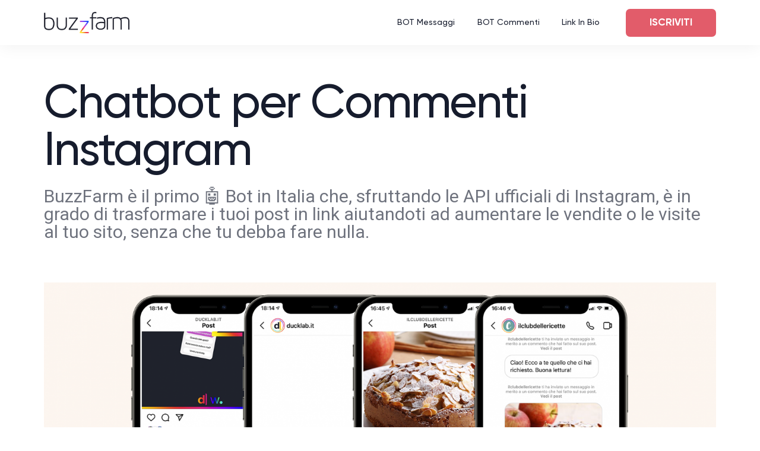

--- FILE ---
content_type: text/html; charset=UTF-8
request_url: https://buzzfarm.it/chat-bot-commenti-instagram/
body_size: 11826
content:
<!DOCTYPE html><html lang="it-IT"><head><meta charset="UTF-8"><link rel="preconnect" href="https://fonts.gstatic.com/" crossorigin /><script src="[data-uri]" defer></script><script data-optimized="1" src="https://buzzfarm.it/wp-content/plugins/litespeed-cache/assets/js/webfontloader.min.js" defer></script><link data-optimized="2" rel="stylesheet" href="https://buzzfarm.it/wp-content/litespeed/css/551146ba6b709e49e96230e4d3bbf3af.css?ver=59e3c" /><meta name="viewport" content="width=device-width, initial-scale=1"><link rel="profile" href="https://gmpg.org/xfn/11"><meta name="robots" content="index, follow, max-image-preview:large, max-snippet:-1, max-video-preview:-1"><title>ChatBot per Commenti Instagram - BuzzFarm</title><link rel="canonical" href="https://buzzfarm.it/chat-bot-commenti-instagram/"><meta property="og:locale" content="it_IT"><meta property="og:type" content="article"><meta property="og:title" content="ChatBot per Commenti Instagram - BuzzFarm"><meta property="og:description" content="Chatbot per Commenti Instagram BuzzFarm &egrave; il primo &#129302; Bot in Italia che, sfruttando le API ufficiali di Instagram, &egrave; in grado [&hellip;]"><meta property="og:url" content="https://buzzfarm.it/chat-bot-commenti-instagram/"><meta property="og:site_name" content="BuzzFarm"><meta property="article:modified_time" content="2021-09-29T08:03:25+00:00"><meta property="og:image" content="https://buzzfarm.it/wp-content/uploads/2021/09/buzzfarm_instagram_bot_commenti-1.png"><meta name="twitter:card" content="summary_large_image"><meta name="twitter:label1" content="Tempo di lettura stimato"><meta name="twitter:data1" content="3 minuti"> <script type="application/ld+json" class="yoast-schema-graph">{"@context":"https://schema.org","@graph":[{"@type":"Organization","@id":"https://buzzfarm.it/#organization","name":"BuzzFarm","url":"https://buzzfarm.it/","sameAs":[],"logo":{"@type":"ImageObject","@id":"https://buzzfarm.it/#logo","inLanguage":"it-IT","url":"https://buzzfarm.it/wp-content/uploads/2021/09/buzzfarm-logo.png","contentUrl":"https://buzzfarm.it/wp-content/uploads/2021/09/buzzfarm-logo.png","width":456,"height":114,"caption":"BuzzFarm"},"image":{"@id":"https://buzzfarm.it/#logo"}},{"@type":"WebSite","@id":"https://buzzfarm.it/#website","url":"https://buzzfarm.it/","name":"BuzzFarm","description":"Bot Instagram Ufficiale","publisher":{"@id":"https://buzzfarm.it/#organization"},"potentialAction":[{"@type":"SearchAction","target":{"@type":"EntryPoint","urlTemplate":"https://buzzfarm.it/?s={search_term_string}"},"query-input":"required name=search_term_string"}],"inLanguage":"it-IT"},{"@type":"ImageObject","@id":"https://buzzfarm.it/chat-bot-commenti-instagram/#primaryimage","inLanguage":"it-IT","url":"https://buzzfarm.it/wp-content/uploads/2021/09/buzzfarm_instagram_bot_commenti-1.png","contentUrl":"https://buzzfarm.it/wp-content/uploads/2021/09/buzzfarm_instagram_bot_commenti-1.png","width":2000,"height":965},{"@type":"WebPage","@id":"https://buzzfarm.it/chat-bot-commenti-instagram/#webpage","url":"https://buzzfarm.it/chat-bot-commenti-instagram/","name":"ChatBot per Commenti Instagram - BuzzFarm","isPartOf":{"@id":"https://buzzfarm.it/#website"},"primaryImageOfPage":{"@id":"https://buzzfarm.it/chat-bot-commenti-instagram/#primaryimage"},"datePublished":"2021-09-07T14:01:41+00:00","dateModified":"2021-09-29T08:03:25+00:00","breadcrumb":{"@id":"https://buzzfarm.it/chat-bot-commenti-instagram/#breadcrumb"},"inLanguage":"it-IT","potentialAction":[{"@type":"ReadAction","target":["https://buzzfarm.it/chat-bot-commenti-instagram/"]}]},{"@type":"BreadcrumbList","@id":"https://buzzfarm.it/chat-bot-commenti-instagram/#breadcrumb","itemListElement":[{"@type":"ListItem","position":1,"name":"Home","item":"https://buzzfarm.it/"},{"@type":"ListItem","position":2,"name":"ChatBot per Commenti Instagram"}]}]}</script> <link rel="preconnect" href="//fonts.googleapis.com" crossorigin><link rel="preconnect" href="//fonts.gstatic.com" crossorigin><link rel="alternate" type="application/rss+xml" title="BuzzFarm &raquo; Feed" href="https://buzzfarm.it/feed/"><link rel="alternate" type="application/rss+xml" title="BuzzFarm &raquo; Feed dei commenti" href="https://buzzfarm.it/comments/feed/"><link rel="preload" href="https://buzzfarm.it/wp-content/uploads/2021/09/Gilroy-Regular.woff" as="font" type="font/woff"><link rel="preload" href="https://buzzfarm.it/wp-content/uploads/2021/09/Gilroy-Medium.woff" as="font" type="font/woff"><link rel="preload" href="https://buzzfarm.it/wp-content/uploads/2021/09/Gilroy-Bold.woff" as="font" type="font/woff"> <script src="https://buzzfarm.it/wp-includes/js/jquery/jquery.min.js?ver=3.7.1" id="jquery-core-js"></script> <link rel="https://api.w.org/" href="https://buzzfarm.it/wp-json/"><link rel="alternate" title="JSON" type="application/json" href="https://buzzfarm.it/wp-json/wp/v2/pages/526"><link rel="EditURI" type="application/rsd+xml" title="RSD" href="https://buzzfarm.it/xmlrpc.php?rsd"><meta name="generator" content="WordPress 6.8"><link rel="shortlink" href="https://buzzfarm.it/?p=526"><link rel="alternate" title="oEmbed (JSON)" type="application/json+oembed" href="https://buzzfarm.it/wp-json/oembed/1.0/embed?url=https%3A%2F%2Fbuzzfarm.it%2Fchat-bot-commenti-instagram%2F"><link rel="alternate" title="oEmbed (XML)" type="text/xml+oembed" href="https://buzzfarm.it/wp-json/oembed/1.0/embed?url=https%3A%2F%2Fbuzzfarm.it%2Fchat-bot-commenti-instagram%2F&amp;format=xml"><meta name="theme-color" content="#FFFFFF"><link rel="shortcut icon" href="https://buzzfarm.it/wp-content/uploads/2021/09/buzzfarm-icon.png"><link rel="icon" href="https://buzzfarm.it/wp-content/uploads/2021/09/buzzfarm-icon.png"><link rel="apple-touch-icon" sizes="152x152" href="https://buzzfarm.it/wp-content/uploads/2021/09/buzzfarm-icon.png"><link rel="apple-touch-icon" sizes="120x120" href="https://buzzfarm.it/wp-content/uploads/2021/09/buzzfarm-icon.png"><link rel="apple-touch-icon" sizes="76x76" href="https://buzzfarm.it/wp-content/uploads/2021/09/buzzfarm-icon.png"><link rel="apple-touch-icon" href="https://buzzfarm.it/wp-content/uploads/2021/09/buzzfarm-icon.png"> <script src="[data-uri]" defer></script> <script src="https://www.googletagmanager.com/gtag/js?id=UA-132845895-7" type="text/javascript" class="" defer data-deferred="1"></script> <script src="[data-uri]" defer></script>  <script type="text/plain" class="_iub_cs_activate _iub_cs_activate-inline" data-iub-purposes="3">!function(f,b,e,v,n,t,s)
	  {if(f.fbq)return;n=f.fbq=function(){n.callMethod?
	  n.callMethod.apply(n,arguments):n.queue.push(arguments)};
	  if(!f._fbq)f._fbq=n;n.push=n;n.loaded=!0;n.version='2.0';
	  n.queue=[];t=b.createElement(e);t.async=!0;
	  t.src=v;s=b.getElementsByTagName(e)[0];
	  s.parentNode.insertBefore(t,s)}(window, document,'script',
	  'https://connect.facebook.net/en_US/fbevents.js');
	  fbq('init', '1231676400630296');
	  fbq('track', 'PageView');</script> <noscript type="text/plain" class="_iub_cs_activate"><img height="1" width="1" style="display:none" src="https://www.facebook.com/tr?id=1231676400630296&amp;ev=PageView&amp;noscript=1"></noscript><meta name="facebook-domain-verification" content="rp7xbige67tjsd80gq76tjxo0x4bj9"></head><body class="wp-singular page-template-default page page-id-526 wp-embed-responsive wp-theme-landio wp-child-theme-landio-child  elementor-default elementor-kit-321 elementor-page elementor-page-526"><div class="uicore-body-content"><div id="uicore-page"><div id="wrapper-navbar" itemscope itemtype="http://schema.org/WebSite" class="uicore uicore-navbar elementor-section elementor-section-boxed uicore-h-classic uicore-sticky "><div class="uicore-header-wrapper"><nav class="uicore elementor-container"><div class="uicore-branding">
<a href="https://buzzfarm.it/" rel="home">
<img data-lazyloaded="1" src="[data-uri]" class="uicore uicore-logo uicore-main" data-src="http://buzzfarm.it/wp-content/uploads/2021/09/buzzfarm-logo.png" alt="BuzzFarm">
<img data-lazyloaded="1" src="[data-uri]" class="uicore uicore-logo uicore-second" data-src="http://buzzfarm.it/wp-content/uploads/2021/09/buzzfarm-logo.png" alt="BuzzFarm">
<img data-lazyloaded="1" src="[data-uri]" class="uicore uicore-logo uicore-mobile-main" data-src="http://buzzfarm.it/wp-content/uploads/2021/09/buzzfarm-logo.png" alt="BuzzFarm">
<img data-lazyloaded="1" src="[data-uri]" class="uicore uicore-logo uicore-mobile-second" data-src="http://buzzfarm.it/wp-content/uploads/2021/09/buzzfarm-logo.png" alt="BuzzFarm">
</a></div><div class="uicore-nav-menu"><div class="uicore-menu-container uicore-nav"><ul class="uicore-menu"><li class="menu-item menu-item-type-post_type menu-item-object-page menu-item-503"><a href="https://buzzfarm.it/chat-bot-messaggi-instagram-dm/"><span class="ui-menu-item-wrapper">BOT Messaggi</span></a></li><li class="menu-item menu-item-type-post_type menu-item-object-page menu-item-773"><a href="https://buzzfarm.it/chat-bot-commenti-instagram/"><span class="ui-menu-item-wrapper">BOT Commenti</span></a></li><li class="menu-item menu-item-type-post_type menu-item-object-page menu-item-772"><a href="https://buzzfarm.it/link-in-bio/"><span class="ui-menu-item-wrapper">Link In Bio</span></a></li></ul></div><div class="uicore uicore-extra"><div class="uicore-cta-wrapper">
<a href="https://buzzfarm.it/iscriviti/" target="_self" class="uicore-btn ">
ISCRIVITI				</a></div></div></div>
<button type="button" class="uicore-toggle uicore-ham">
<span class="bars">
<span class="bar"></span>
<span class="bar"></span>
<span class="bar"></span>
</span>
</button></nav></div></div><div id="content" class="uicore-content"><div id="primary" class="content-area"><article id="post-526" class="post-526 page type-page status-publish hentry"><div class="entry-content"><div data-elementor-type="wp-page" data-elementor-id="526" class="elementor elementor-526" data-elementor-settings="[]"><div class="elementor-section-wrap"><section class="elementor-section elementor-top-section elementor-element elementor-element-3559803c elementor-section-boxed elementor-section-height-default elementor-section-height-default" data-id="3559803c" data-element_type="section"><div class="elementor-container elementor-column-gap-default"><div class="elementor-column elementor-col-100 elementor-top-column elementor-element elementor-element-23b198f7" data-id="23b198f7" data-element_type="column"><div class="elementor-widget-wrap elementor-element-populated"><div class="elementor-element elementor-element-59ec7d80 elementor-widget elementor-widget-heading" data-id="59ec7d80" data-element_type="widget" data-widget_type="heading.default"><div class="elementor-widget-container"><h1 class="elementor-heading-title elementor-size-default">Chatbot per Commenti Instagram</h1></div></div></div></div></div></section><section class="elementor-section elementor-top-section elementor-element elementor-element-250413cc elementor-section-boxed elementor-section-height-default elementor-section-height-default" data-id="250413cc" data-element_type="section"><div class="elementor-container elementor-column-gap-default"><div class="elementor-column elementor-col-100 elementor-top-column elementor-element elementor-element-dfafd76" data-id="dfafd76" data-element_type="column"><div class="elementor-widget-wrap elementor-element-populated"><div class="elementor-element elementor-element-19ce1531 elementor-hidden-desktop elementor-hidden-tablet elementor-widget elementor-widget-image" data-id="19ce1531" data-element_type="widget" data-widget_type="image.default"><div class="elementor-widget-container">
<img data-lazyloaded="1" src="[data-uri]" fetchpriority="high" decoding="async" width="2000" height="965" data-src="https://buzzfarm.it/wp-content/uploads/2021/09/buzzfarm_instagram_bot_commenti-1.png" class="attachment-full size-full" alt="" data-srcset="https://buzzfarm.it/wp-content/uploads/2021/09/buzzfarm_instagram_bot_commenti-1.png 2000w, https://buzzfarm.it/wp-content/uploads/2021/09/buzzfarm_instagram_bot_commenti-1-300x145.png 300w, https://buzzfarm.it/wp-content/uploads/2021/09/buzzfarm_instagram_bot_commenti-1-1024x494.png 1024w, https://buzzfarm.it/wp-content/uploads/2021/09/buzzfarm_instagram_bot_commenti-1-768x371.png 768w, https://buzzfarm.it/wp-content/uploads/2021/09/buzzfarm_instagram_bot_commenti-1-1536x741.png 1536w, https://buzzfarm.it/wp-content/uploads/2021/09/buzzfarm_instagram_bot_commenti-1-650x314.png 650w" data-sizes="(max-width: 2000px) 100vw, 2000px"></div></div><div class="elementor-element elementor-element-38117770 elementor-widget elementor-widget-text-editor" data-id="38117770" data-element_type="widget" data-widget_type="text-editor.default"><div class="elementor-widget-container"><p class="intro-pag">BuzzFarm &egrave; il primo &#129302; Bot in Italia che, sfruttando le API ufficiali di Instagram, &egrave; in grado di trasformare i tuoi post in link aiutandoti ad aumentare le vendite o le visite al tuo sito, senza che tu debba fare nulla.</p></div></div><div class="elementor-element elementor-element-b014903 elementor-hidden-mobile elementor-widget elementor-widget-image" data-id="b014903" data-element_type="widget" data-widget_type="image.default"><div class="elementor-widget-container">
<img data-lazyloaded="1" src="[data-uri]" fetchpriority="high" decoding="async" width="2000" height="965" data-src="https://buzzfarm.it/wp-content/uploads/2021/09/buzzfarm_instagram_bot_commenti-1.png" class="attachment-full size-full" alt="" data-srcset="https://buzzfarm.it/wp-content/uploads/2021/09/buzzfarm_instagram_bot_commenti-1.png 2000w, https://buzzfarm.it/wp-content/uploads/2021/09/buzzfarm_instagram_bot_commenti-1-300x145.png 300w, https://buzzfarm.it/wp-content/uploads/2021/09/buzzfarm_instagram_bot_commenti-1-1024x494.png 1024w, https://buzzfarm.it/wp-content/uploads/2021/09/buzzfarm_instagram_bot_commenti-1-768x371.png 768w, https://buzzfarm.it/wp-content/uploads/2021/09/buzzfarm_instagram_bot_commenti-1-1536x741.png 1536w, https://buzzfarm.it/wp-content/uploads/2021/09/buzzfarm_instagram_bot_commenti-1-650x314.png 650w" data-sizes="(max-width: 2000px) 100vw, 2000px"></div></div></div></div></div></section><section class="elementor-section elementor-top-section elementor-element elementor-element-633ec4b3 elementor-section-boxed elementor-section-height-default elementor-section-height-default" data-id="633ec4b3" data-element_type="section"><div class="elementor-container elementor-column-gap-default"><div class="elementor-column elementor-col-50 elementor-top-column elementor-element elementor-element-6c99a131" data-id="6c99a131" data-element_type="column"><div class="elementor-widget-wrap elementor-element-populated"><div class="elementor-element elementor-element-1c433105 elementor-widget elementor-widget-image" data-id="1c433105" data-element_type="widget" data-widget_type="image.default"><div class="elementor-widget-container">
<img data-lazyloaded="1" src="[data-uri]" decoding="async" width="574" height="1024" data-src="https://buzzfarm.it/wp-content/uploads/2021/09/instagram_comment_bot_buzzfarm-574x1024.png" class="attachment-large size-large" alt="" data-srcset="https://buzzfarm.it/wp-content/uploads/2021/09/instagram_comment_bot_buzzfarm-574x1024.png 574w, https://buzzfarm.it/wp-content/uploads/2021/09/instagram_comment_bot_buzzfarm-168x300.png 168w, https://buzzfarm.it/wp-content/uploads/2021/09/instagram_comment_bot_buzzfarm-364x650.png 364w, https://buzzfarm.it/wp-content/uploads/2021/09/instagram_comment_bot_buzzfarm.png 739w" data-sizes="(max-width: 574px) 100vw, 574px"></div></div></div></div><div class="elementor-column elementor-col-50 elementor-top-column elementor-element elementor-element-2010a96c" data-id="2010a96c" data-element_type="column"><div class="elementor-widget-wrap elementor-element-populated"><div class="elementor-element elementor-element-66f1107 elementor-widget elementor-widget-heading" data-id="66f1107" data-element_type="widget" data-widget_type="heading.default"><div class="elementor-widget-container"><h2 class="elementor-heading-title elementor-size-default">BuzzFarm Monitora e Risponde a Tutti i Commenti che ricevi su Instagram</h2></div></div><div class="elementor-element elementor-element-624621e elementor-widget elementor-widget-text-editor" data-id="624621e" data-element_type="widget" data-widget_type="text-editor.default"><div class="elementor-widget-container"><p>Qualsiasi commento transiti dal tuo profilo, verr&agrave; analizzato da BuzzFarm. Il chat bot dedicato ai commenti si attiver&agrave; automaticamente solo sui commenti contenenti specifiche keyword (da te definite) e fornir&agrave; all&rsquo;utente risposte e informazioni contestuali alla domanda ed eventualmente al contenuto del post stesso.</p></div></div></div></div></div></section><section class="elementor-section elementor-top-section elementor-element elementor-element-309913a elementor-reverse-mobile elementor-section-boxed elementor-section-height-default elementor-section-height-default" data-id="309913a" data-element_type="section"><div class="elementor-container elementor-column-gap-default"><div class="elementor-column elementor-col-50 elementor-top-column elementor-element elementor-element-b982b37" data-id="b982b37" data-element_type="column"><div class="elementor-widget-wrap elementor-element-populated"><div class="elementor-element elementor-element-7b1cd4c6 elementor-widget elementor-widget-heading" data-id="7b1cd4c6" data-element_type="widget" data-widget_type="heading.default"><div class="elementor-widget-container"><h2 class="elementor-heading-title elementor-size-default">BuzzFarm Pu&ograve; Rispondere Privatamente tramite DM ai commenti</h2></div></div><div class="elementor-element elementor-element-15ec75e7 elementor-widget elementor-widget-text-editor" data-id="15ec75e7" data-element_type="widget" data-widget_type="text-editor.default"><div class="elementor-widget-container"><p>Oltre a rispondere automaticamente e pubblicamente ai commenti degli utenti, BuzzFarm pu&ograve; anche effettuare dei follow-up automatici via DM dei commenti. In questo modo &egrave;&nbsp;possibile proseguire la conversazione o fornire link e informazioni dettagliate agli utenti</p></div></div></div></div><div class="elementor-column elementor-col-50 elementor-top-column elementor-element elementor-element-bfbc300" data-id="bfbc300" data-element_type="column"><div class="elementor-widget-wrap elementor-element-populated"><div class="elementor-element elementor-element-b852886 elementor-widget elementor-widget-image" data-id="b852886" data-element_type="widget" data-widget_type="image.default"><div class="elementor-widget-container">
<img data-lazyloaded="1" src="[data-uri]" decoding="async" width="574" height="1024" data-src="https://buzzfarm.it/wp-content/uploads/2021/09/instagram-comment_dm_bot_buzzfarm-574x1024.png" class="attachment-large size-large" alt="" data-srcset="https://buzzfarm.it/wp-content/uploads/2021/09/instagram-comment_dm_bot_buzzfarm-574x1024.png 574w, https://buzzfarm.it/wp-content/uploads/2021/09/instagram-comment_dm_bot_buzzfarm-168x300.png 168w, https://buzzfarm.it/wp-content/uploads/2021/09/instagram-comment_dm_bot_buzzfarm-364x650.png 364w, https://buzzfarm.it/wp-content/uploads/2021/09/instagram-comment_dm_bot_buzzfarm.png 739w" data-sizes="(max-width: 574px) 100vw, 574px"></div></div></div></div></div></section><section class="elementor-section elementor-top-section elementor-element elementor-element-f14e3a1 elementor-section-boxed elementor-section-height-default elementor-section-height-default" data-id="f14e3a1" data-element_type="section"><div class="elementor-container elementor-column-gap-default"><div class="elementor-column elementor-col-50 elementor-top-column elementor-element elementor-element-15dfe5e" data-id="15dfe5e" data-element_type="column"><div class="elementor-widget-wrap elementor-element-populated"><div class="elementor-element elementor-element-d17a2c3 elementor-widget elementor-widget-image" data-id="d17a2c3" data-element_type="widget" data-widget_type="image.default"><div class="elementor-widget-container">
<img data-lazyloaded="1" src="[data-uri]" decoding="async" width="574" height="1024" data-src="https://buzzfarm.it/wp-content/uploads/2021/09/insta_comment_bot_2-574x1024.png" class="attachment-large size-large" alt="" data-srcset="https://buzzfarm.it/wp-content/uploads/2021/09/insta_comment_bot_2-574x1024.png 574w, https://buzzfarm.it/wp-content/uploads/2021/09/insta_comment_bot_2-168x300.png 168w, https://buzzfarm.it/wp-content/uploads/2021/09/insta_comment_bot_2-364x650.png 364w, https://buzzfarm.it/wp-content/uploads/2021/09/insta_comment_bot_2.png 739w" data-sizes="(max-width: 574px) 100vw, 574px"></div></div></div></div><div class="elementor-column elementor-col-50 elementor-top-column elementor-element elementor-element-ee0029a" data-id="ee0029a" data-element_type="column"><div class="elementor-widget-wrap elementor-element-populated"><div class="elementor-element elementor-element-8588e96 elementor-widget elementor-widget-heading" data-id="8588e96" data-element_type="widget" data-widget_type="heading.default"><div class="elementor-widget-container"><h2 class="elementor-heading-title elementor-size-default">BuzzFarm "Trasforma" i Tuoi Post Instagram in Link&#8203;</h2></div></div><div class="elementor-element elementor-element-99b320e elementor-widget elementor-widget-text-editor" data-id="99b320e" data-element_type="widget" data-widget_type="text-editor.default"><div class="elementor-widget-container"><p>Se vuoi trasformare i tuoi post Instagram in link verso il tuo sito, BuzzFarm ha una funzione che fa per te: analizzando ciascun post, il chat bot potr&agrave; inviare agli utenti che lo richiedono un link verso il prodotto o la notizia presente sul sito e collegato al post Instagram. Il tutto tramite un DM di follow-up</p></div></div></div></div></div></section><section class="elementor-section elementor-top-section elementor-element elementor-element-5ee28806 elementor-section-boxed elementor-section-height-default elementor-section-height-default" data-id="5ee28806" data-element_type="section" data-settings='{"background_background":"classic"}'><div class="elementor-container elementor-column-gap-default"><div class="elementor-column elementor-col-100 elementor-top-column elementor-element elementor-element-1f585cdd" data-id="1f585cdd" data-element_type="column"><div class="elementor-widget-wrap elementor-element-populated"><section class="elementor-section elementor-inner-section elementor-element elementor-element-2f8bb579 elementor-section-boxed elementor-section-height-default elementor-section-height-default" data-id="2f8bb579" data-element_type="section"><div class="elementor-container elementor-column-gap-default"><div class="elementor-column elementor-col-100 elementor-inner-column elementor-element elementor-element-5da96a51" data-id="5da96a51" data-element_type="column"><div class="elementor-widget-wrap elementor-element-populated"><div class="elementor-element elementor-element-709e93bb elementor-widget elementor-widget-heading" data-id="709e93bb" data-element_type="widget" data-widget_type="heading.default"><div class="elementor-widget-container"><h2 class="elementor-heading-title elementor-size-default">Domande Frequenti</h2></div></div></div></div></div></section><section class="elementor-section elementor-inner-section elementor-element elementor-element-3db19a78 elementor-section-boxed elementor-section-height-default elementor-section-height-default" data-id="3db19a78" data-element_type="section"><div class="elementor-container elementor-column-gap-default"><div class="elementor-column elementor-col-50 elementor-inner-column elementor-element elementor-element-1232cd62" data-id="1232cd62" data-element_type="column"><div class="elementor-widget-wrap elementor-element-populated"><div class="elementor-element elementor-element-47652ac4 elementor-widget elementor-widget-bdt-accordion" data-id="47652ac4" data-element_type="widget" data-widget_type="bdt-accordion.default"><div class="elementor-widget-container"><div class="bdt-accordion-container"><div id="bdt-accordion-47652ac4" class="bdt-accordion" data-bdt-accordion='{"collapsible":true,"multiple":false,"transition":"ease-in-out"}' data-settings='{"id":"bdt-accordion-47652ac4","activeHash":"no","activeScrollspy":null,"hashTopOffset":false,"hashScrollspyTime":false}'><div class="bdt-accordion-item"><h4 class="bdt-accordion-title bdt-flex bdt-flex-middle bdt-flex-between" id="bdt-accordion-buzzfarm-sicuro" data-accordion-index="0" data-title="buzzfarm-sicuro" role="heading"><span class="bdt-accordion-icon bdt-flex-align-right" aria-hidden="true"><span class="bdt-accordion-icon-closed">
<i aria-hidden="true" class="fa-fw fas fa-plus"></i>                        </span>
<span class="bdt-accordion-icon-opened">
<i aria-hidden="true" class="fa-fw fas fa-minus"></i>                            </span>
</span>
<span class="bdt-title bdt-flex bdt-flex-middle">BuzzFarm &egrave; sicuro?                </span></h4><div class="bdt-accordion-content"><p>S&igrave;, il funzionamento di BuzzFarm &egrave; sicuro al 100%. Il software si basa esclusivamente su API ufficiali Facebook, disponibili per l&rsquo;utilizzo da parte delle aziende.</p></div></div><div class="bdt-accordion-item"><h4 class="bdt-accordion-title bdt-flex bdt-flex-middle bdt-flex-between" id="bdt-accordion-quali-sono-i-requisiti-del-mio-profilo" data-accordion-index="1" data-title="quali-sono-i-requisiti-del-mio-profilo" role="heading"><span class="bdt-accordion-icon bdt-flex-align-right" aria-hidden="true"><span class="bdt-accordion-icon-closed">
<i aria-hidden="true" class="fa-fw fas fa-plus"></i>                        </span>
<span class="bdt-accordion-icon-opened">
<i aria-hidden="true" class="fa-fw fas fa-minus"></i>                            </span>
</span>
<span class="bdt-title bdt-flex bdt-flex-middle">Quali sono i requisiti del mio profilo?                </span></h4><div class="bdt-accordion-content"><p>Non c&rsquo;&egrave; nessun particolare requisito per i profili, se non quello di essere un account aziendale (qualsiasi profilo privato pu&ograve; essere convertito).</p></div></div><div class="bdt-accordion-item"><h4 class="bdt-accordion-title bdt-flex bdt-flex-middle bdt-flex-between" id="bdt-accordion-ci-sono-limiti-nelluso-di-buzzfarm" data-accordion-index="2" data-title="ci-sono-limiti-nell-039-uso-di-buzzfarm" role="heading"><span class="bdt-accordion-icon bdt-flex-align-right" aria-hidden="true"><span class="bdt-accordion-icon-closed">
<i aria-hidden="true" class="fa-fw fas fa-plus"></i>                        </span>
<span class="bdt-accordion-icon-opened">
<i aria-hidden="true" class="fa-fw fas fa-minus"></i>                            </span>
</span>
<span class="bdt-title bdt-flex bdt-flex-middle">Ci sono limiti nell'uso di BuzzFarm?                </span></h4><div class="bdt-accordion-content"><p>Non ci sono limitazioni nell&rsquo;uso di BuzzFarm, semplicemente non funziona nel caso di conversazioni private (DM) con due o pi&ugrave; contatti.</p></div></div></div></div></div></div></div></div><div class="elementor-column elementor-col-50 elementor-inner-column elementor-element elementor-element-29bf31c7" data-id="29bf31c7" data-element_type="column"><div class="elementor-widget-wrap elementor-element-populated"><div class="elementor-element elementor-element-411662b8 elementor-widget elementor-widget-bdt-accordion" data-id="411662b8" data-element_type="widget" data-widget_type="bdt-accordion.default"><div class="elementor-widget-container"><div class="bdt-accordion-container"><div id="bdt-accordion-411662b8" class="bdt-accordion" data-bdt-accordion='{"collapsible":true,"multiple":false,"transition":"ease-in-out"}' data-settings='{"id":"bdt-accordion-411662b8","activeHash":"no","activeScrollspy":null,"hashTopOffset":false,"hashScrollspyTime":false}'><div class="bdt-accordion-item"><h4 class="bdt-accordion-title bdt-flex bdt-flex-middle bdt-flex-between" id="bdt-accordion-devo-installare-qualche-software-app" data-accordion-index="0" data-title="devo-installare-qualche-software-app" role="heading"><span class="bdt-accordion-icon bdt-flex-align-right" aria-hidden="true"><span class="bdt-accordion-icon-closed">
<i aria-hidden="true" class="fa-fw fas fa-plus"></i>                        </span>
<span class="bdt-accordion-icon-opened">
<i aria-hidden="true" class="fa-fw fas fa-minus"></i>                            </span>
</span>
<span class="bdt-title bdt-flex bdt-flex-middle">Devo installare qualche software / app?                </span></h4><div class="bdt-accordion-content"><p>No, BuzzFarm &egrave; un servizio web in cloud. Non &egrave; pertanto necessario che tu installi nulla sul tuo dispositivo.</p></div></div><div class="bdt-accordion-item"><h4 class="bdt-accordion-title bdt-flex bdt-flex-middle bdt-flex-between" id="bdt-accordion-necessario-fornire-gli-accessi-del-mio-account" data-accordion-index="1" data-title="necessario-fornire-gli-accessi-del-mio-account" role="heading"><span class="bdt-accordion-icon bdt-flex-align-right" aria-hidden="true"><span class="bdt-accordion-icon-closed">
<i aria-hidden="true" class="fa-fw fas fa-plus"></i>                        </span>
<span class="bdt-accordion-icon-opened">
<i aria-hidden="true" class="fa-fw fas fa-minus"></i>                            </span>
</span>
<span class="bdt-title bdt-flex bdt-flex-middle">&Egrave; necessario fornire gli accessi del mio account?                </span></h4><div class="bdt-accordion-content"><p>No! Non devi fornire username e password del tuo account Instagram. L&rsquo;integrazione avverr&agrave; con gli strumenti ufficiali forniti da Facebook, come il Business Manager.</p></div></div></div></div></div></div></div></div></div></section></div></div></div></section><section class="elementor-section elementor-top-section elementor-element elementor-element-20ad8061 elementor-section-boxed elementor-section-height-default elementor-section-height-default" data-id="20ad8061" data-element_type="section"><div class="elementor-container elementor-column-gap-default"><div class="elementor-column elementor-col-100 elementor-top-column elementor-element elementor-element-3437445f" data-id="3437445f" data-element_type="column"><div class="elementor-widget-wrap elementor-element-populated"><div class="elementor-element elementor-element-15132b36 animated-fast elementor-invisible elementor-widget elementor-widget-heading" data-id="15132b36" data-element_type="widget" data-settings='{"_animation":"fadeInUp","_animation_delay":100}' data-widget_type="heading.default"><div class="elementor-widget-container"><h1 class="elementor-heading-title elementor-size-default">Buzzfarm</h1></div></div><div class="elementor-element elementor-element-33da0a1f animated-fast elementor-invisible elementor-widget elementor-widget-text-editor" data-id="33da0a1f" data-element_type="widget" data-settings='{"_animation":"fadeInUp","_animation_delay":200}' data-widget_type="text-editor.default"><div class="elementor-widget-container"><p style="font-size: 50px; font-weight: 600; color: #000;">Sicuro! Ufficiale! Primo in Italia!&nbsp;<img data-lazyloaded="1" src="[data-uri]" decoding="async" class="emoji" style="color: var(--uicore-typography--h2-c,'#070707'); font-family: var(--uicore-typography--h2-f,'Inter'); font-size: var(--uicore-typography--h2-s,'10px'); font-style: var(--uicore-typography--h2-st,'normal'); font-weight: var(--uicore-typography--h2-w,'600'); letter-spacing: var(--uicore-typography--h2-ls,'-0.027em'); text-transform: var(--uicore-typography--h2-t,'none'); background-color: #ffffff;" role="img" draggable="false" data-src="https://s.w.org/images/core/emoji/13.1.0/svg/1f1ee-1f1f9.svg" alt="&#127470;&#127481;"></p></div></div><div class="elementor-element elementor-element-6ec38cc5 elementor-align-center animated-fast elementor-invisible elementor-widget elementor-widget-button" data-id="6ec38cc5" data-element_type="widget" data-settings='{"_animation":"fadeInUp","_animation_delay":300}' data-widget_type="button.default"><div class="elementor-widget-container"><div class="elementor-button-wrapper">
<a href="#" class="elementor-button-link elementor-button elementor-size-sm" role="button">
<span class="elementor-button-content-wrapper">
<span class="elementor-button-text">Contattaci</span>
</span>
</a></div></div></div></div></div></div></section></div></div></div></article></div></div><footer class="uicore-footer-wrapper elementor"><div class="uicore uicore-inner-footer elementor-section elementor-section-boxed "><div class="uicore elementor-container four "><div class="uicore-footer-column uicore-animate"><div class="uicore-footer-widget"><figure class="wp-block-image size-medium is-resized"><img data-lazyloaded="1" src="[data-uri]" decoding="async" data-src="https://buzzfarm.it/wp-content/uploads/2021/09/dw_site_test-300x224.png" alt="" class="wp-image-434" style="width: 38%;" width="150" height="112" data-srcset="https://buzzfarm.it/wp-content/uploads/2021/09/dw_site_test-300x224.png 300w, https://buzzfarm.it/wp-content/uploads/2021/09/dw_site_test-1024x763.png 1024w, https://buzzfarm.it/wp-content/uploads/2021/09/dw_site_test-768x573.png 768w, https://buzzfarm.it/wp-content/uploads/2021/09/dw_site_test-650x485.png 650w, https://buzzfarm.it/wp-content/uploads/2021/09/dw_site_test.png 1053w" data-sizes="(max-width: 150px) 100vw, 150px"></figure></div></div><div class="uicore-footer-column uicore-animate"><div class="uicore-footer-widget"><ul class="elenco-footer wp-block-list"><li><a href="https://www.ducklab.it">Chi Siamo</a></li><li><a href="/cdn-cgi/l/email-protection#721b1c141d32100708081413001f5c1b06">Contattaci</a></li><li><a rel="noreferrer noopener" href="https://www.ducklab.it/" target="_blank">Ducklab</a></li><li><a rel="noreferrer noopener" href="https://wecont.co/" target="_blank">Wecont</a></li></ul></div></div><div class="uicore-footer-column uicore-animate"><div class="uicore-footer-widget"><ul id="block-38bfc1e0-c77a-4684-9f6d-0a789fd8dc73" class="elenco-footer wp-block-list"><li><a rel="noreferrer noopener" style='font-family: -apple-system, BlinkMacSystemFont, "Segoe UI", Roboto, Oxygen-Sans, Ubuntu, Cantarell, "Helvetica Neue", sans-serif;' href="https://accorc.io/" target="_blank">Accorcio</a></li><li><a rel="noreferrer noopener" href="https://clubdeimotori.it/" target="_blank">To The Table</a></li><li><a href="https://quizlab.it/">Link in Bio</a></li><li><a rel="noreferrer noopener" href="https://www.ilclubdellericette.it/" target="_blank">Il Club delle Ricette</a></li></ul></div></div><div class="uicore-footer-column uicore-animate"><div class="uicore-footer-widget"><ul class="wp-block-social-links alignright has-icon-color is-style-logos-only is-layout-flex wp-block-social-links-is-layout-flex"><li style="color: #000000; " class="wp-social-link wp-social-link-facebook has-black-color wp-block-social-link"><a href="https://buzzfarm.it/wp-admin/widgets.php" class="wp-block-social-link-anchor"><svg width="24" height="24" viewbox="0 0 24 24" version="1.1" xmlns="http://www.w3.org/2000/svg" aria-hidden="true" focusable="false"><path d="M12 2C6.5 2 2 6.5 2 12c0 5 3.7 9.1 8.4 9.9v-7H7.9V12h2.5V9.8c0-2.5 1.5-3.9 3.8-3.9 1.1 0 2.2.2 2.2.2v2.5h-1.3c-1.2 0-1.6.8-1.6 1.6V12h2.8l-.4 2.9h-2.3v7C18.3 21.1 22 17 22 12c0-5.5-4.5-10-10-10z"></path></svg><span class="wp-block-social-link-label screen-reader-text">Facebook</span></a></li></ul></div></div></div></div><div class="uicore uicore-copyrights elementor-section elementor-section-boxed "><div class="uicore elementor-container"><div class="uicore-copyrights-wrapper"><div class="uicore-copy-content uicore-animate uicore-no-socials"><div class="footer__credits"><div class="footer__credits-info"><span class="footer__credits-info-cdr">BuzzFarm | wecont. Un prodotto: Ducklab s.r.l. - C.F. e P.IVA IT03634050987 - R.E.A. BS 550532</span></div><div class="footer__credits-settings">
<a class="footer__credits-setting iubenda-advertising-preferences-link" href="#" target="_blank" rel="noopener">Tracciamento</a>
<a class="footer__credits-setting" href="https://www.iubenda.com/privacy-policy/50133706/legal" target="_blank" rel="noopener">Privacy e Cookie</a>
<a class="footer__credits-setting" href="https://buzzfarm.it/disclaimer/" target="_blank" rel="noopener">Disclaimer</a></div></div></div></div></div></div></footer></div><div id="uicore-back-to-top" class="uicore-back-to-top uicore-i-arrow uicore_hide_mobile "></div><div class="uicore-navigation-wrapper uicore-navbar elementor-section elementor-section-boxed uicore-mobile-menu-wrapper
"><nav class="uicore elementor-container"><div class="uicore-branding uicore-mobile">
<a href="https://buzzfarm.it/" rel="home">
<img data-lazyloaded="1" src="[data-uri]" class="uicore uicore-logo" data-src="http://buzzfarm.it/wp-content/uploads/2021/09/buzzfarm-logo.png" alt="BuzzFarm">
</a></div><div class="uicore-branding uicore-desktop"></div><button type="button" class="uicore-toggle uicore-ham">
<span class="bars">
<span class="bar"></span>
<span class="bar"></span>
<span class="bar"></span>
</span>
</button></nav><div class="uicore-navigation-content"><div class="uicore-menu-container uicore-nav"><ul class="uicore-menu"><li class="menu-item menu-item-type-post_type menu-item-object-page menu-item-503"><a href="https://buzzfarm.it/chat-bot-messaggi-instagram-dm/"><span class="ui-menu-item-wrapper">BOT Messaggi</span></a></li><li class="menu-item menu-item-type-post_type menu-item-object-page menu-item-773"><a href="https://buzzfarm.it/chat-bot-commenti-instagram/"><span class="ui-menu-item-wrapper">BOT Commenti</span></a></li><li class="menu-item menu-item-type-post_type menu-item-object-page menu-item-772"><a href="https://buzzfarm.it/link-in-bio/"><span class="ui-menu-item-wrapper">Link In Bio</span></a></li></ul></div><div class="uicore uicore-extra"><div class="uicore-custom-area uicore-only-mobile"></div><div class="uicore-cta-wrapper">
<a href="https://buzzfarm.it/iscriviti/" target="_self" class="uicore-btn ">
ISCRIVITI				</a></div></div></div></div></div>
 <script data-cfasync="false" src="/cdn-cgi/scripts/5c5dd728/cloudflare-static/email-decode.min.js"></script><script type="speculationrules">{"prefetch":[{"source":"document","where":{"and":[{"href_matches":"\/*"},{"not":{"href_matches":["\/wp-*.php","\/wp-admin\/*","\/wp-content\/uploads\/*","\/wp-content\/*","\/wp-content\/plugins\/*","\/wp-content\/themes\/landio-child\/*","\/wp-content\/themes\/landio\/*","\/*\\?(.+)"]}},{"not":{"selector_matches":"a[rel~=\"nofollow\"]"}},{"not":{"selector_matches":".no-prefetch, .no-prefetch a"}}]},"eagerness":"conservative"}]}</script> <script data-no-optimize="1">!function(t,e){"object"==typeof exports&&"undefined"!=typeof module?module.exports=e():"function"==typeof define&&define.amd?define(e):(t="undefined"!=typeof globalThis?globalThis:t||self).LazyLoad=e()}(this,function(){"use strict";function e(){return(e=Object.assign||function(t){for(var e=1;e<arguments.length;e++){var n,a=arguments[e];for(n in a)Object.prototype.hasOwnProperty.call(a,n)&&(t[n]=a[n])}return t}).apply(this,arguments)}function i(t){return e({},it,t)}function o(t,e){var n,a="LazyLoad::Initialized",i=new t(e);try{n=new CustomEvent(a,{detail:{instance:i}})}catch(t){(n=document.createEvent("CustomEvent")).initCustomEvent(a,!1,!1,{instance:i})}window.dispatchEvent(n)}function l(t,e){return t.getAttribute(gt+e)}function c(t){return l(t,bt)}function s(t,e){return function(t,e,n){e=gt+e;null!==n?t.setAttribute(e,n):t.removeAttribute(e)}(t,bt,e)}function r(t){return s(t,null),0}function u(t){return null===c(t)}function d(t){return c(t)===vt}function f(t,e,n,a){t&&(void 0===a?void 0===n?t(e):t(e,n):t(e,n,a))}function _(t,e){nt?t.classList.add(e):t.className+=(t.className?" ":"")+e}function v(t,e){nt?t.classList.remove(e):t.className=t.className.replace(new RegExp("(^|\\s+)"+e+"(\\s+|$)")," ").replace(/^\s+/,"").replace(/\s+$/,"")}function g(t){return t.llTempImage}function b(t,e){!e||(e=e._observer)&&e.unobserve(t)}function p(t,e){t&&(t.loadingCount+=e)}function h(t,e){t&&(t.toLoadCount=e)}function n(t){for(var e,n=[],a=0;e=t.children[a];a+=1)"SOURCE"===e.tagName&&n.push(e);return n}function m(t,e){(t=t.parentNode)&&"PICTURE"===t.tagName&&n(t).forEach(e)}function a(t,e){n(t).forEach(e)}function E(t){return!!t[st]}function I(t){return t[st]}function y(t){return delete t[st]}function A(e,t){var n;E(e)||(n={},t.forEach(function(t){n[t]=e.getAttribute(t)}),e[st]=n)}function k(a,t){var i;E(a)&&(i=I(a),t.forEach(function(t){var e,n;e=a,(t=i[n=t])?e.setAttribute(n,t):e.removeAttribute(n)}))}function L(t,e,n){_(t,e.class_loading),s(t,ut),n&&(p(n,1),f(e.callback_loading,t,n))}function w(t,e,n){n&&t.setAttribute(e,n)}function x(t,e){w(t,ct,l(t,e.data_sizes)),w(t,rt,l(t,e.data_srcset)),w(t,ot,l(t,e.data_src))}function O(t,e,n){var a=l(t,e.data_bg_multi),i=l(t,e.data_bg_multi_hidpi);(a=at&&i?i:a)&&(t.style.backgroundImage=a,n=n,_(t=t,(e=e).class_applied),s(t,ft),n&&(e.unobserve_completed&&b(t,e),f(e.callback_applied,t,n)))}function N(t,e){!e||0<e.loadingCount||0<e.toLoadCount||f(t.callback_finish,e)}function C(t,e,n){t.addEventListener(e,n),t.llEvLisnrs[e]=n}function M(t){return!!t.llEvLisnrs}function z(t){if(M(t)){var e,n,a=t.llEvLisnrs;for(e in a){var i=a[e];n=e,i=i,t.removeEventListener(n,i)}delete t.llEvLisnrs}}function R(t,e,n){var a;delete t.llTempImage,p(n,-1),(a=n)&&--a.toLoadCount,v(t,e.class_loading),e.unobserve_completed&&b(t,n)}function T(o,r,c){var l=g(o)||o;M(l)||function(t,e,n){M(t)||(t.llEvLisnrs={});var a="VIDEO"===t.tagName?"loadeddata":"load";C(t,a,e),C(t,"error",n)}(l,function(t){var e,n,a,i;n=r,a=c,i=d(e=o),R(e,n,a),_(e,n.class_loaded),s(e,dt),f(n.callback_loaded,e,a),i||N(n,a),z(l)},function(t){var e,n,a,i;n=r,a=c,i=d(e=o),R(e,n,a),_(e,n.class_error),s(e,_t),f(n.callback_error,e,a),i||N(n,a),z(l)})}function G(t,e,n){var a,i,o,r,c;t.llTempImage=document.createElement("IMG"),T(t,e,n),E(c=t)||(c[st]={backgroundImage:c.style.backgroundImage}),o=n,r=l(a=t,(i=e).data_bg),c=l(a,i.data_bg_hidpi),(r=at&&c?c:r)&&(a.style.backgroundImage='url("'.concat(r,'")'),g(a).setAttribute(ot,r),L(a,i,o)),O(t,e,n)}function D(t,e,n){var a;T(t,e,n),a=e,e=n,(t=It[(n=t).tagName])&&(t(n,a),L(n,a,e))}function V(t,e,n){var a;a=t,(-1<yt.indexOf(a.tagName)?D:G)(t,e,n)}function F(t,e,n){var a;t.setAttribute("loading","lazy"),T(t,e,n),a=e,(e=It[(n=t).tagName])&&e(n,a),s(t,vt)}function j(t){t.removeAttribute(ot),t.removeAttribute(rt),t.removeAttribute(ct)}function P(t){m(t,function(t){k(t,Et)}),k(t,Et)}function S(t){var e;(e=At[t.tagName])?e(t):E(e=t)&&(t=I(e),e.style.backgroundImage=t.backgroundImage)}function U(t,e){var n;S(t),n=e,u(e=t)||d(e)||(v(e,n.class_entered),v(e,n.class_exited),v(e,n.class_applied),v(e,n.class_loading),v(e,n.class_loaded),v(e,n.class_error)),r(t),y(t)}function $(t,e,n,a){var i;n.cancel_on_exit&&(c(t)!==ut||"IMG"===t.tagName&&(z(t),m(i=t,function(t){j(t)}),j(i),P(t),v(t,n.class_loading),p(a,-1),r(t),f(n.callback_cancel,t,e,a)))}function q(t,e,n,a){var i,o,r=(o=t,0<=pt.indexOf(c(o)));s(t,"entered"),_(t,n.class_entered),v(t,n.class_exited),i=t,o=a,n.unobserve_entered&&b(i,o),f(n.callback_enter,t,e,a),r||V(t,n,a)}function H(t){return t.use_native&&"loading"in HTMLImageElement.prototype}function B(t,i,o){t.forEach(function(t){return(a=t).isIntersecting||0<a.intersectionRatio?q(t.target,t,i,o):(e=t.target,n=t,a=i,t=o,void(u(e)||(_(e,a.class_exited),$(e,n,a,t),f(a.callback_exit,e,n,t))));var e,n,a})}function J(e,n){var t;et&&!H(e)&&(n._observer=new IntersectionObserver(function(t){B(t,e,n)},{root:(t=e).container===document?null:t.container,rootMargin:t.thresholds||t.threshold+"px"}))}function K(t){return Array.prototype.slice.call(t)}function Q(t){return t.container.querySelectorAll(t.elements_selector)}function W(t){return c(t)===_t}function X(t,e){return e=t||Q(e),K(e).filter(u)}function Y(e,t){var n;(n=Q(e),K(n).filter(W)).forEach(function(t){v(t,e.class_error),r(t)}),t.update()}function t(t,e){var n,a,t=i(t);this._settings=t,this.loadingCount=0,J(t,this),n=t,a=this,Z&&window.addEventListener("online",function(){Y(n,a)}),this.update(e)}var Z="undefined"!=typeof window,tt=Z&&!("onscroll"in window)||"undefined"!=typeof navigator&&/(gle|ing|ro)bot|crawl|spider/i.test(navigator.userAgent),et=Z&&"IntersectionObserver"in window,nt=Z&&"classList"in document.createElement("p"),at=Z&&1<window.devicePixelRatio,it={elements_selector:".lazy",container:tt||Z?document:null,threshold:300,thresholds:null,data_src:"src",data_srcset:"srcset",data_sizes:"sizes",data_bg:"bg",data_bg_hidpi:"bg-hidpi",data_bg_multi:"bg-multi",data_bg_multi_hidpi:"bg-multi-hidpi",data_poster:"poster",class_applied:"applied",class_loading:"litespeed-loading",class_loaded:"litespeed-loaded",class_error:"error",class_entered:"entered",class_exited:"exited",unobserve_completed:!0,unobserve_entered:!1,cancel_on_exit:!0,callback_enter:null,callback_exit:null,callback_applied:null,callback_loading:null,callback_loaded:null,callback_error:null,callback_finish:null,callback_cancel:null,use_native:!1},ot="src",rt="srcset",ct="sizes",lt="poster",st="llOriginalAttrs",ut="loading",dt="loaded",ft="applied",_t="error",vt="native",gt="data-",bt="ll-status",pt=[ut,dt,ft,_t],ht=[ot],mt=[ot,lt],Et=[ot,rt,ct],It={IMG:function(t,e){m(t,function(t){A(t,Et),x(t,e)}),A(t,Et),x(t,e)},IFRAME:function(t,e){A(t,ht),w(t,ot,l(t,e.data_src))},VIDEO:function(t,e){a(t,function(t){A(t,ht),w(t,ot,l(t,e.data_src))}),A(t,mt),w(t,lt,l(t,e.data_poster)),w(t,ot,l(t,e.data_src)),t.load()}},yt=["IMG","IFRAME","VIDEO"],At={IMG:P,IFRAME:function(t){k(t,ht)},VIDEO:function(t){a(t,function(t){k(t,ht)}),k(t,mt),t.load()}},kt=["IMG","IFRAME","VIDEO"];return t.prototype={update:function(t){var e,n,a,i=this._settings,o=X(t,i);{if(h(this,o.length),!tt&&et)return H(i)?(e=i,n=this,o.forEach(function(t){-1!==kt.indexOf(t.tagName)&&F(t,e,n)}),void h(n,0)):(t=this._observer,i=o,t.disconnect(),a=t,void i.forEach(function(t){a.observe(t)}));this.loadAll(o)}},destroy:function(){this._observer&&this._observer.disconnect(),Q(this._settings).forEach(function(t){y(t)}),delete this._observer,delete this._settings,delete this.loadingCount,delete this.toLoadCount},loadAll:function(t){var e=this,n=this._settings;X(t,n).forEach(function(t){b(t,e),V(t,n,e)})},restoreAll:function(){var e=this._settings;Q(e).forEach(function(t){U(t,e)})}},t.load=function(t,e){e=i(e);V(t,e)},t.resetStatus=function(t){r(t)},Z&&function(t,e){if(e)if(e.length)for(var n,a=0;n=e[a];a+=1)o(t,n);else o(t,e)}(t,window.lazyLoadOptions),t});!function(e,t){"use strict";function a(){t.body.classList.add("litespeed_lazyloaded")}function n(){console.log("[LiteSpeed] Start Lazy Load Images"),d=new LazyLoad({elements_selector:"[data-lazyloaded]",callback_finish:a}),o=function(){d.update()},e.MutationObserver&&new MutationObserver(o).observe(t.documentElement,{childList:!0,subtree:!0,attributes:!0})}var d,o;e.addEventListener?e.addEventListener("load",n,!1):e.attachEvent("onload",n)}(window,document);</script><script data-optimized="1" src="https://buzzfarm.it/wp-content/litespeed/js/032c7545151e5eed933366c4aba2d601.js?ver=59e3c" defer></script><script defer src="https://static.cloudflareinsights.com/beacon.min.js/vcd15cbe7772f49c399c6a5babf22c1241717689176015" integrity="sha512-ZpsOmlRQV6y907TI0dKBHq9Md29nnaEIPlkf84rnaERnq6zvWvPUqr2ft8M1aS28oN72PdrCzSjY4U6VaAw1EQ==" data-cf-beacon='{"version":"2024.11.0","token":"217b1c3a22d74523a853f75eb38b03e3","r":1,"server_timing":{"name":{"cfCacheStatus":true,"cfEdge":true,"cfExtPri":true,"cfL4":true,"cfOrigin":true,"cfSpeedBrain":true},"location_startswith":null}}' crossorigin="anonymous"></script>
</body></html>
<!-- Page optimized by LiteSpeed Cache @2026-01-15 11:48:30 -->

<!-- Page cached by LiteSpeed Cache 6.5.4 on 2026-01-15 11:48:30 -->

--- FILE ---
content_type: application/javascript; charset=utf-8
request_url: https://cs.iubenda.com/cookie-solution/confs/js/50133706.js
body_size: -246
content:
_iub.csRC = { consApiKey: '11yj5yPtegZIUbDYlVbeRF796Rc2AnLW', showBranding: false, publicId: 'a0b306c4-6db6-11ee-8bfc-5ad8d8c564c0', floatingGroup: false };
_iub.csEnabled = true;
_iub.csPurposes = [5,4,7,1];
_iub.cpUpd = 1709903183;
_iub.csT = 0.3;
_iub.googleConsentModeV2 = true;
_iub.totalNumberOfProviders = 5;
